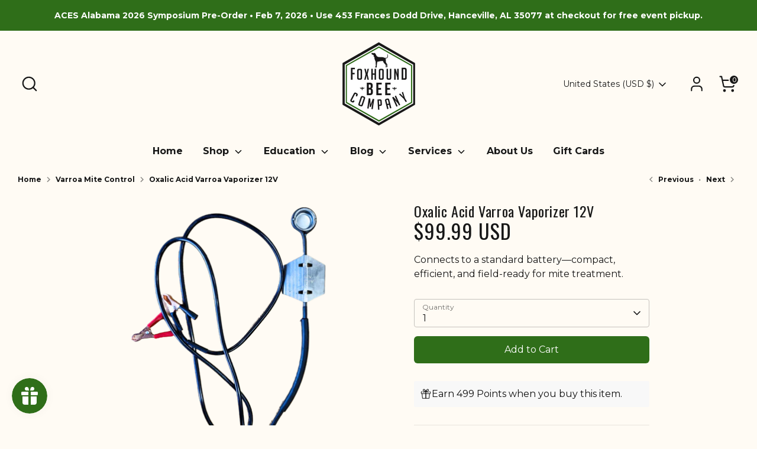

--- FILE ---
content_type: text/css;charset=UTF-8
request_url: https://cached.rebuyengine.com/api/v1/widgets/styles?id=109906&format=css&cache_key=1768954351
body_size: -676
content:
#rebuy-widget-79990 .flickity-viewport{min-height:500px}#rebuy-widget-79990 .flickity-button{min-width:50px;--button-border-color:none;background:#fff0}#rebuy-widget-79990 .flickity-button:hover{background:none}.powered-by-rebuy{display:none}

--- FILE ---
content_type: text/javascript; charset=utf-8
request_url: https://www.foxhoundbeecompany.com/collections/varroa-mite-control/products/oxalic-acid-vaporizer-12v.js
body_size: 1875
content:
{"id":6658484109449,"title":"Oxalic Acid Varroa Vaporizer 12V","handle":"oxalic-acid-vaporizer-12v","description":"\u003ch1\u003e\u003cspan\u003eOxalic Acid Varroa Vaporizer 12V\u003c\/span\u003e\u003c\/h1\u003e\n\u003cp data-end=\"613\" data-start=\"216\"\u003eThe \u003cstrong data-end=\"256\" data-start=\"220\"\u003eOxalic Acid Varroa Vaporizer 12V\u003c\/strong\u003e is an effective and efficient tool designed for treating honey bee colonies against varroa mites. This vaporizer works by converting oxalic acid powder into vapor, which spreads throughout the hive. The vapor is lethal to varroa mites but harmless to the bees, making it a reliable treatment option for beekeepers focused on maintaining healthy colonies.\u003c\/p\u003e\n\u003cp data-end=\"924\" data-start=\"615\"\u003eBuilt for precision and durability, the vaporizer features a \u003cstrong data-end=\"699\" data-start=\"676\"\u003estainless steel pan\u003c\/strong\u003e with an integrated \u003cstrong data-end=\"738\" data-start=\"719\"\u003eheating element\u003c\/strong\u003e that ensures consistent and controlled heat transfer. This prevents overheating — a critical factor since excessive heat can break down oxalic acid and reduce treatment effectiveness.\u003c\/p\u003e\n\u003cp data-end=\"1139\" data-start=\"926\"\u003eThe wand is powered by a 12-volt battery, heating up within seconds once connected. The vaporizer is inserted into a closed hive, allowing the vapor to circulate throughout the colony for thorough mite exposure.\u003c\/p\u003e\n\u003ch2 data-end=\"1176\" data-start=\"1146\"\u003eKey Features and Details\u003c\/h2\u003e\n\u003cul\u003e\n\u003cli data-end=\"1672\" data-start=\"1178\"\u003e\n\u003cstrong data-end=\"1209\" data-start=\"1178\"\u003eEfficient Varroa Treatment:\u003c\/strong\u003e Kills varroa mites on adult bees without harming the colony.\u003c\/li\u003e\n\u003cli data-end=\"1672\" data-start=\"1178\"\u003e\n\u003cstrong data-end=\"1295\" data-start=\"1273\"\u003ePrecision Heating:\u003c\/strong\u003e Stainless steel pan and integrated heater prevent overheating and breakdown of oxalic acid.\u003c\/li\u003e\n\u003cli data-end=\"1672\" data-start=\"1178\"\u003e\n\u003cstrong data-end=\"1408\" data-start=\"1390\"\u003eQuick Heat-Up:\u003c\/strong\u003e Reaches operating temperature in seconds when connected to a 12V battery.\u003c\/li\u003e\n\u003cli data-end=\"1672\" data-start=\"1178\"\u003e\n\u003cstrong data-end=\"1504\" data-start=\"1485\"\u003eDurable Design:\u003c\/strong\u003e Made from precision-formed stainless steel for long-lasting use.\u003c\/li\u003e\n\u003cli data-end=\"1672\" data-start=\"1178\"\u003e\n\u003cstrong data-end=\"1593\" data-start=\"1572\"\u003eSimple Operation:\u003c\/strong\u003e Easy to insert into the hive and power on for consistent vapor distribution.\u003c\/li\u003e\n\u003c\/ul\u003e\n\u003ch2 data-end=\"1705\" data-start=\"1679\"\u003eDetailed Description\u003c\/h2\u003e\n\u003cp data-end=\"2083\" data-start=\"1707\"\u003eThis \u003cstrong data-end=\"1741\" data-start=\"1712\"\u003e12V Oxalic Acid Vaporizer\u003c\/strong\u003e delivers consistent vaporization for treating hives against varroa mites. The stainless steel heating pan ensures stable and accurate temperature control, while the wand design allows easy insertion into a sealed hive. Once attached to a 12-volt power source, the vaporizer heats quickly, releasing oxalic acid vapor throughout the colony.\u003c\/p\u003e\n\u003cp data-end=\"2242\" data-start=\"2085\"\u003eThe process is efficient, non-invasive, and designed to minimize stress on the bees. It’s an essential addition to any beekeeper’s mite management toolkit.\u003c\/p\u003e\n\u003cp data-end=\"2242\" data-start=\"2085\"\u003e \u003c\/p\u003e\n\u003cp\u003e\u003cspan\u003eIt must be used with oxalic acid and \u003c\/span\u003e\u003ca href=\"https:\/\/amzn.to\/3VeZfDq\" target=\"_blank\"\u003eproper protection.\u003c\/a\u003e\u003c\/p\u003e\n\u003cp\u003e\u003cspan\u003eSee our entire collection of \u003c\/span\u003e\u003ca href=\"https:\/\/www.foxhoundbeecompany.com\/collections\/varroa-mite-control\" target=\"_blank\"\u003eSynthetic, Organic, and Physical Varroa Mite Treatments.\u003c\/a\u003e\u003c\/p\u003e\n\u003cp\u003e\u003cspan\u003eFull \u003c\/span\u003e\u003ca href=\"https:\/\/www.foxhoundbeecompany.com\/collections\/pest-control\" target=\"_blank\"\u003ebeekeeping pest control line\u003c\/a\u003e\u003c\/p\u003e\n\u003cp\u003eSee our other line of \u003ca href=\"https:\/\/www.foxhoundbeecompany.com\/collections\/oxalic-acid-vaporizers\"\u003eoxalic acid vaporizers\u003c\/a\u003e\u003cspan\u003e\u003c\/span\u003e\u003c\/p\u003e","published_at":"2022-04-21T21:23:38-05:00","created_at":"2021-10-01T21:39:31-05:00","vendor":"China Bee","type":"Varroa Control","tags":["Available For Event Pre Order","December","January","laborday","Moving Sale Staging","MovingSale","November","oxalic","Pest Control","Treatment","vaporizer","Varroa","varroa Mite","Varroa Product","Winter"],"price":9999,"price_min":9999,"price_max":9999,"available":true,"price_varies":false,"compare_at_price":null,"compare_at_price_min":0,"compare_at_price_max":0,"compare_at_price_varies":false,"variants":[{"id":39533360611465,"title":"Default Title","option1":"Default Title","option2":null,"option3":null,"sku":"OA VAP WAND","requires_shipping":true,"taxable":true,"featured_image":null,"available":true,"name":"Oxalic Acid Varroa Vaporizer 12V","public_title":null,"options":["Default Title"],"price":9999,"weight":482,"compare_at_price":null,"inventory_management":"shopify","barcode":"60611465","quantity_rule":{"min":1,"max":null,"increment":1},"quantity_price_breaks":[],"requires_selling_plan":false,"selling_plan_allocations":[]}],"images":["\/\/cdn.shopify.com\/s\/files\/1\/0262\/6374\/8713\/files\/Oxalic-Acid-Varroa-Vaporizer-12V-Foxhound-Bee-Company.png?v=1698899163","\/\/cdn.shopify.com\/s\/files\/1\/0262\/6374\/8713\/files\/Oxalic-Acid-Varroa-Vaporizer-12V-Foxhound-Bee-Company-2.jpg?v=1698899171","\/\/cdn.shopify.com\/s\/files\/1\/0262\/6374\/8713\/files\/Oxalic-Acid-Varroa-Vaporizer-12V-Foxhound-Bee-Company-3.jpg?v=1698899178","\/\/cdn.shopify.com\/s\/files\/1\/0262\/6374\/8713\/files\/Oxalic-Acid-Varroa-Vaporizer-12V-Foxhound-Bee-Company-4.jpg?v=1698899185","\/\/cdn.shopify.com\/s\/files\/1\/0262\/6374\/8713\/files\/Oxalic-Acid-Varroa-Vaporizer-12V-Foxhound-Bee-Company-5.jpg?v=1698899190","\/\/cdn.shopify.com\/s\/files\/1\/0262\/6374\/8713\/files\/Oxalic-Acid-Varroa-Vaporizer-12V-Foxhound-Bee-Company-6.jpg?v=1698899197"],"featured_image":"\/\/cdn.shopify.com\/s\/files\/1\/0262\/6374\/8713\/files\/Oxalic-Acid-Varroa-Vaporizer-12V-Foxhound-Bee-Company.png?v=1698899163","options":[{"name":"Title","position":1,"values":["Default Title"]}],"url":"\/products\/oxalic-acid-vaporizer-12v","media":[{"alt":"Oxalic Acid Varroa Vaporizer 12V-Supplies-Foxhound Bee Company","id":24076035686537,"position":1,"preview_image":{"aspect_ratio":1.0,"height":1496,"width":1496,"src":"https:\/\/cdn.shopify.com\/s\/files\/1\/0262\/6374\/8713\/files\/Oxalic-Acid-Varroa-Vaporizer-12V-Foxhound-Bee-Company.png?v=1698899163"},"aspect_ratio":1.0,"height":1496,"media_type":"image","src":"https:\/\/cdn.shopify.com\/s\/files\/1\/0262\/6374\/8713\/files\/Oxalic-Acid-Varroa-Vaporizer-12V-Foxhound-Bee-Company.png?v=1698899163","width":1496},{"alt":"Oxalic Acid Varroa Vaporizer 12V-Supplies-Foxhound Bee Company","id":24076035883145,"position":2,"preview_image":{"aspect_ratio":1.0,"height":2992,"width":2992,"src":"https:\/\/cdn.shopify.com\/s\/files\/1\/0262\/6374\/8713\/files\/Oxalic-Acid-Varroa-Vaporizer-12V-Foxhound-Bee-Company-2.jpg?v=1698899171"},"aspect_ratio":1.0,"height":2992,"media_type":"image","src":"https:\/\/cdn.shopify.com\/s\/files\/1\/0262\/6374\/8713\/files\/Oxalic-Acid-Varroa-Vaporizer-12V-Foxhound-Bee-Company-2.jpg?v=1698899171","width":2992},{"alt":"Oxalic Acid Varroa Vaporizer 12V-Supplies-Foxhound Bee Company","id":24076035915913,"position":3,"preview_image":{"aspect_ratio":1.0,"height":2992,"width":2992,"src":"https:\/\/cdn.shopify.com\/s\/files\/1\/0262\/6374\/8713\/files\/Oxalic-Acid-Varroa-Vaporizer-12V-Foxhound-Bee-Company-3.jpg?v=1698899178"},"aspect_ratio":1.0,"height":2992,"media_type":"image","src":"https:\/\/cdn.shopify.com\/s\/files\/1\/0262\/6374\/8713\/files\/Oxalic-Acid-Varroa-Vaporizer-12V-Foxhound-Bee-Company-3.jpg?v=1698899178","width":2992},{"alt":"Oxalic Acid Varroa Vaporizer 12V-Supplies-Foxhound Bee Company","id":24076035948681,"position":4,"preview_image":{"aspect_ratio":1.0,"height":2992,"width":2992,"src":"https:\/\/cdn.shopify.com\/s\/files\/1\/0262\/6374\/8713\/files\/Oxalic-Acid-Varroa-Vaporizer-12V-Foxhound-Bee-Company-4.jpg?v=1698899185"},"aspect_ratio":1.0,"height":2992,"media_type":"image","src":"https:\/\/cdn.shopify.com\/s\/files\/1\/0262\/6374\/8713\/files\/Oxalic-Acid-Varroa-Vaporizer-12V-Foxhound-Bee-Company-4.jpg?v=1698899185","width":2992},{"alt":"Oxalic Acid Varroa Vaporizer 12V-Supplies-Foxhound Bee Company","id":24076035981449,"position":5,"preview_image":{"aspect_ratio":1.0,"height":2992,"width":2992,"src":"https:\/\/cdn.shopify.com\/s\/files\/1\/0262\/6374\/8713\/files\/Oxalic-Acid-Varroa-Vaporizer-12V-Foxhound-Bee-Company-5.jpg?v=1698899190"},"aspect_ratio":1.0,"height":2992,"media_type":"image","src":"https:\/\/cdn.shopify.com\/s\/files\/1\/0262\/6374\/8713\/files\/Oxalic-Acid-Varroa-Vaporizer-12V-Foxhound-Bee-Company-5.jpg?v=1698899190","width":2992},{"alt":"Oxalic Acid Varroa Vaporizer 12V-Supplies-Foxhound Bee Company","id":24076036014217,"position":6,"preview_image":{"aspect_ratio":1.0,"height":2992,"width":2992,"src":"https:\/\/cdn.shopify.com\/s\/files\/1\/0262\/6374\/8713\/files\/Oxalic-Acid-Varroa-Vaporizer-12V-Foxhound-Bee-Company-6.jpg?v=1698899197"},"aspect_ratio":1.0,"height":2992,"media_type":"image","src":"https:\/\/cdn.shopify.com\/s\/files\/1\/0262\/6374\/8713\/files\/Oxalic-Acid-Varroa-Vaporizer-12V-Foxhound-Bee-Company-6.jpg?v=1698899197","width":2992}],"requires_selling_plan":false,"selling_plan_groups":[]}

--- FILE ---
content_type: text/javascript; charset=utf-8
request_url: https://www.foxhoundbeecompany.com/products/oxalic-acid-vaporizer-12v.js
body_size: 2282
content:
{"id":6658484109449,"title":"Oxalic Acid Varroa Vaporizer 12V","handle":"oxalic-acid-vaporizer-12v","description":"\u003ch1\u003e\u003cspan\u003eOxalic Acid Varroa Vaporizer 12V\u003c\/span\u003e\u003c\/h1\u003e\n\u003cp data-end=\"613\" data-start=\"216\"\u003eThe \u003cstrong data-end=\"256\" data-start=\"220\"\u003eOxalic Acid Varroa Vaporizer 12V\u003c\/strong\u003e is an effective and efficient tool designed for treating honey bee colonies against varroa mites. This vaporizer works by converting oxalic acid powder into vapor, which spreads throughout the hive. The vapor is lethal to varroa mites but harmless to the bees, making it a reliable treatment option for beekeepers focused on maintaining healthy colonies.\u003c\/p\u003e\n\u003cp data-end=\"924\" data-start=\"615\"\u003eBuilt for precision and durability, the vaporizer features a \u003cstrong data-end=\"699\" data-start=\"676\"\u003estainless steel pan\u003c\/strong\u003e with an integrated \u003cstrong data-end=\"738\" data-start=\"719\"\u003eheating element\u003c\/strong\u003e that ensures consistent and controlled heat transfer. This prevents overheating — a critical factor since excessive heat can break down oxalic acid and reduce treatment effectiveness.\u003c\/p\u003e\n\u003cp data-end=\"1139\" data-start=\"926\"\u003eThe wand is powered by a 12-volt battery, heating up within seconds once connected. The vaporizer is inserted into a closed hive, allowing the vapor to circulate throughout the colony for thorough mite exposure.\u003c\/p\u003e\n\u003ch2 data-end=\"1176\" data-start=\"1146\"\u003eKey Features and Details\u003c\/h2\u003e\n\u003cul\u003e\n\u003cli data-end=\"1672\" data-start=\"1178\"\u003e\n\u003cstrong data-end=\"1209\" data-start=\"1178\"\u003eEfficient Varroa Treatment:\u003c\/strong\u003e Kills varroa mites on adult bees without harming the colony.\u003c\/li\u003e\n\u003cli data-end=\"1672\" data-start=\"1178\"\u003e\n\u003cstrong data-end=\"1295\" data-start=\"1273\"\u003ePrecision Heating:\u003c\/strong\u003e Stainless steel pan and integrated heater prevent overheating and breakdown of oxalic acid.\u003c\/li\u003e\n\u003cli data-end=\"1672\" data-start=\"1178\"\u003e\n\u003cstrong data-end=\"1408\" data-start=\"1390\"\u003eQuick Heat-Up:\u003c\/strong\u003e Reaches operating temperature in seconds when connected to a 12V battery.\u003c\/li\u003e\n\u003cli data-end=\"1672\" data-start=\"1178\"\u003e\n\u003cstrong data-end=\"1504\" data-start=\"1485\"\u003eDurable Design:\u003c\/strong\u003e Made from precision-formed stainless steel for long-lasting use.\u003c\/li\u003e\n\u003cli data-end=\"1672\" data-start=\"1178\"\u003e\n\u003cstrong data-end=\"1593\" data-start=\"1572\"\u003eSimple Operation:\u003c\/strong\u003e Easy to insert into the hive and power on for consistent vapor distribution.\u003c\/li\u003e\n\u003c\/ul\u003e\n\u003ch2 data-end=\"1705\" data-start=\"1679\"\u003eDetailed Description\u003c\/h2\u003e\n\u003cp data-end=\"2083\" data-start=\"1707\"\u003eThis \u003cstrong data-end=\"1741\" data-start=\"1712\"\u003e12V Oxalic Acid Vaporizer\u003c\/strong\u003e delivers consistent vaporization for treating hives against varroa mites. The stainless steel heating pan ensures stable and accurate temperature control, while the wand design allows easy insertion into a sealed hive. Once attached to a 12-volt power source, the vaporizer heats quickly, releasing oxalic acid vapor throughout the colony.\u003c\/p\u003e\n\u003cp data-end=\"2242\" data-start=\"2085\"\u003eThe process is efficient, non-invasive, and designed to minimize stress on the bees. It’s an essential addition to any beekeeper’s mite management toolkit.\u003c\/p\u003e\n\u003cp data-end=\"2242\" data-start=\"2085\"\u003e \u003c\/p\u003e\n\u003cp\u003e\u003cspan\u003eIt must be used with oxalic acid and \u003c\/span\u003e\u003ca href=\"https:\/\/amzn.to\/3VeZfDq\" target=\"_blank\"\u003eproper protection.\u003c\/a\u003e\u003c\/p\u003e\n\u003cp\u003e\u003cspan\u003eSee our entire collection of \u003c\/span\u003e\u003ca href=\"https:\/\/www.foxhoundbeecompany.com\/collections\/varroa-mite-control\" target=\"_blank\"\u003eSynthetic, Organic, and Physical Varroa Mite Treatments.\u003c\/a\u003e\u003c\/p\u003e\n\u003cp\u003e\u003cspan\u003eFull \u003c\/span\u003e\u003ca href=\"https:\/\/www.foxhoundbeecompany.com\/collections\/pest-control\" target=\"_blank\"\u003ebeekeeping pest control line\u003c\/a\u003e\u003c\/p\u003e\n\u003cp\u003eSee our other line of \u003ca href=\"https:\/\/www.foxhoundbeecompany.com\/collections\/oxalic-acid-vaporizers\"\u003eoxalic acid vaporizers\u003c\/a\u003e\u003cspan\u003e\u003c\/span\u003e\u003c\/p\u003e","published_at":"2022-04-21T21:23:38-05:00","created_at":"2021-10-01T21:39:31-05:00","vendor":"China Bee","type":"Varroa Control","tags":["Available For Event Pre Order","December","January","laborday","Moving Sale Staging","MovingSale","November","oxalic","Pest Control","Treatment","vaporizer","Varroa","varroa Mite","Varroa Product","Winter"],"price":9999,"price_min":9999,"price_max":9999,"available":true,"price_varies":false,"compare_at_price":null,"compare_at_price_min":0,"compare_at_price_max":0,"compare_at_price_varies":false,"variants":[{"id":39533360611465,"title":"Default Title","option1":"Default Title","option2":null,"option3":null,"sku":"OA VAP WAND","requires_shipping":true,"taxable":true,"featured_image":null,"available":true,"name":"Oxalic Acid Varroa Vaporizer 12V","public_title":null,"options":["Default Title"],"price":9999,"weight":482,"compare_at_price":null,"inventory_management":"shopify","barcode":"60611465","quantity_rule":{"min":1,"max":null,"increment":1},"quantity_price_breaks":[],"requires_selling_plan":false,"selling_plan_allocations":[]}],"images":["\/\/cdn.shopify.com\/s\/files\/1\/0262\/6374\/8713\/files\/Oxalic-Acid-Varroa-Vaporizer-12V-Foxhound-Bee-Company.png?v=1698899163","\/\/cdn.shopify.com\/s\/files\/1\/0262\/6374\/8713\/files\/Oxalic-Acid-Varroa-Vaporizer-12V-Foxhound-Bee-Company-2.jpg?v=1698899171","\/\/cdn.shopify.com\/s\/files\/1\/0262\/6374\/8713\/files\/Oxalic-Acid-Varroa-Vaporizer-12V-Foxhound-Bee-Company-3.jpg?v=1698899178","\/\/cdn.shopify.com\/s\/files\/1\/0262\/6374\/8713\/files\/Oxalic-Acid-Varroa-Vaporizer-12V-Foxhound-Bee-Company-4.jpg?v=1698899185","\/\/cdn.shopify.com\/s\/files\/1\/0262\/6374\/8713\/files\/Oxalic-Acid-Varroa-Vaporizer-12V-Foxhound-Bee-Company-5.jpg?v=1698899190","\/\/cdn.shopify.com\/s\/files\/1\/0262\/6374\/8713\/files\/Oxalic-Acid-Varroa-Vaporizer-12V-Foxhound-Bee-Company-6.jpg?v=1698899197"],"featured_image":"\/\/cdn.shopify.com\/s\/files\/1\/0262\/6374\/8713\/files\/Oxalic-Acid-Varroa-Vaporizer-12V-Foxhound-Bee-Company.png?v=1698899163","options":[{"name":"Title","position":1,"values":["Default Title"]}],"url":"\/products\/oxalic-acid-vaporizer-12v","media":[{"alt":"Oxalic Acid Varroa Vaporizer 12V-Supplies-Foxhound Bee Company","id":24076035686537,"position":1,"preview_image":{"aspect_ratio":1.0,"height":1496,"width":1496,"src":"https:\/\/cdn.shopify.com\/s\/files\/1\/0262\/6374\/8713\/files\/Oxalic-Acid-Varroa-Vaporizer-12V-Foxhound-Bee-Company.png?v=1698899163"},"aspect_ratio":1.0,"height":1496,"media_type":"image","src":"https:\/\/cdn.shopify.com\/s\/files\/1\/0262\/6374\/8713\/files\/Oxalic-Acid-Varroa-Vaporizer-12V-Foxhound-Bee-Company.png?v=1698899163","width":1496},{"alt":"Oxalic Acid Varroa Vaporizer 12V-Supplies-Foxhound Bee Company","id":24076035883145,"position":2,"preview_image":{"aspect_ratio":1.0,"height":2992,"width":2992,"src":"https:\/\/cdn.shopify.com\/s\/files\/1\/0262\/6374\/8713\/files\/Oxalic-Acid-Varroa-Vaporizer-12V-Foxhound-Bee-Company-2.jpg?v=1698899171"},"aspect_ratio":1.0,"height":2992,"media_type":"image","src":"https:\/\/cdn.shopify.com\/s\/files\/1\/0262\/6374\/8713\/files\/Oxalic-Acid-Varroa-Vaporizer-12V-Foxhound-Bee-Company-2.jpg?v=1698899171","width":2992},{"alt":"Oxalic Acid Varroa Vaporizer 12V-Supplies-Foxhound Bee Company","id":24076035915913,"position":3,"preview_image":{"aspect_ratio":1.0,"height":2992,"width":2992,"src":"https:\/\/cdn.shopify.com\/s\/files\/1\/0262\/6374\/8713\/files\/Oxalic-Acid-Varroa-Vaporizer-12V-Foxhound-Bee-Company-3.jpg?v=1698899178"},"aspect_ratio":1.0,"height":2992,"media_type":"image","src":"https:\/\/cdn.shopify.com\/s\/files\/1\/0262\/6374\/8713\/files\/Oxalic-Acid-Varroa-Vaporizer-12V-Foxhound-Bee-Company-3.jpg?v=1698899178","width":2992},{"alt":"Oxalic Acid Varroa Vaporizer 12V-Supplies-Foxhound Bee Company","id":24076035948681,"position":4,"preview_image":{"aspect_ratio":1.0,"height":2992,"width":2992,"src":"https:\/\/cdn.shopify.com\/s\/files\/1\/0262\/6374\/8713\/files\/Oxalic-Acid-Varroa-Vaporizer-12V-Foxhound-Bee-Company-4.jpg?v=1698899185"},"aspect_ratio":1.0,"height":2992,"media_type":"image","src":"https:\/\/cdn.shopify.com\/s\/files\/1\/0262\/6374\/8713\/files\/Oxalic-Acid-Varroa-Vaporizer-12V-Foxhound-Bee-Company-4.jpg?v=1698899185","width":2992},{"alt":"Oxalic Acid Varroa Vaporizer 12V-Supplies-Foxhound Bee Company","id":24076035981449,"position":5,"preview_image":{"aspect_ratio":1.0,"height":2992,"width":2992,"src":"https:\/\/cdn.shopify.com\/s\/files\/1\/0262\/6374\/8713\/files\/Oxalic-Acid-Varroa-Vaporizer-12V-Foxhound-Bee-Company-5.jpg?v=1698899190"},"aspect_ratio":1.0,"height":2992,"media_type":"image","src":"https:\/\/cdn.shopify.com\/s\/files\/1\/0262\/6374\/8713\/files\/Oxalic-Acid-Varroa-Vaporizer-12V-Foxhound-Bee-Company-5.jpg?v=1698899190","width":2992},{"alt":"Oxalic Acid Varroa Vaporizer 12V-Supplies-Foxhound Bee Company","id":24076036014217,"position":6,"preview_image":{"aspect_ratio":1.0,"height":2992,"width":2992,"src":"https:\/\/cdn.shopify.com\/s\/files\/1\/0262\/6374\/8713\/files\/Oxalic-Acid-Varroa-Vaporizer-12V-Foxhound-Bee-Company-6.jpg?v=1698899197"},"aspect_ratio":1.0,"height":2992,"media_type":"image","src":"https:\/\/cdn.shopify.com\/s\/files\/1\/0262\/6374\/8713\/files\/Oxalic-Acid-Varroa-Vaporizer-12V-Foxhound-Bee-Company-6.jpg?v=1698899197","width":2992}],"requires_selling_plan":false,"selling_plan_groups":[]}